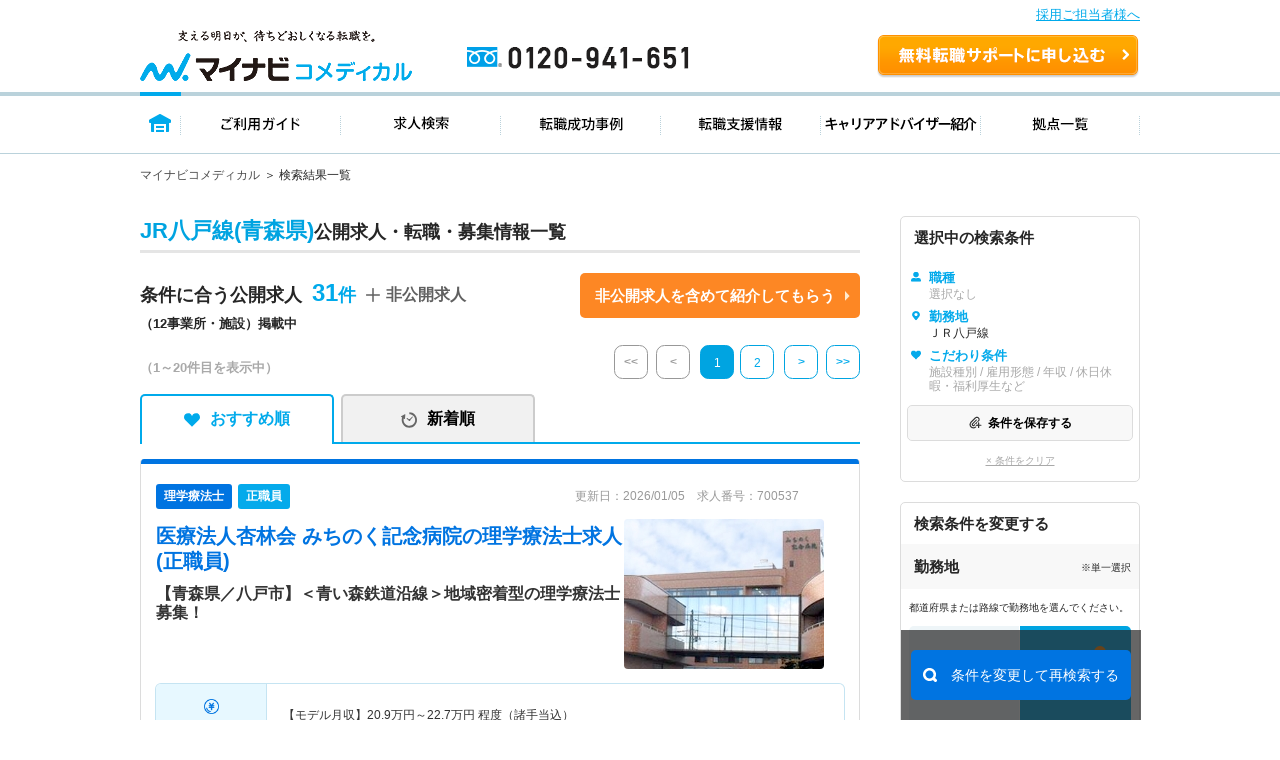

--- FILE ---
content_type: text/css
request_url: https://co-medical.mynavi.jp/common/css/header.css
body_size: 380
content:
@charset "utf-8";

.co-medical-t-header_band {
  max-width: var(--max-width-screen-lg);
  margin: auto;
  display: flex;
  flex-direction: row;
  justify-content: flex-end;
  padding: 6px 0;
}

.co-medical-t-header_band a {
  font-size: 13px;
  color: var(--color-primary-linkText);
  text-decoration: underline;
}
